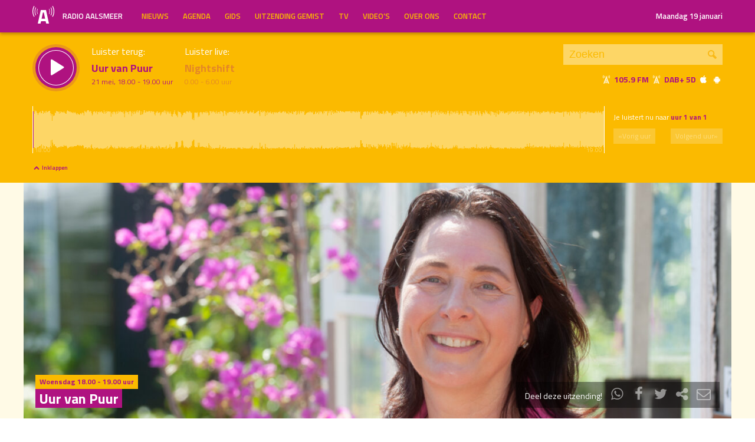

--- FILE ---
content_type: text/html; charset=UTF-8
request_url: https://radioaalsmeer.nl/programma/uur-van-puur/uitzending/2018-05-21/
body_size: 70208
content:

<!DOCTYPE html>
<html lang="en">
<head>
	<meta charset="UTF-8" />
	<meta http-equiv="X-UA-Compatible" content="IE=edge" />
	<meta name="viewport" content="width=device-width, initial-scale=1">

	<title>Uur van Puur (21 mei) | Radio Aalsmeer</title>

	<meta http-equiv="content-type" content="text/html; charset=UTF-8" />
	<meta name="HandheldFriendly" content="True" />

	<meta name="description" content="Echt puur en altijd interessant  Uitgezonden op 21 mei, 18.00 - 19.00 uur." />
	<meta name="author" content="Dancefoundation.com - We enhance broadcasts" />
	<meta name="keywords" content="Aalsmeer Kudelstaart lokale omroep radio nieuws" />
	<meta name="news_keywords" content="Aalsmeer Kudelstaart lokale omroep radio nieuws" />

	
	<meta name="twitter:card" content="summary_large_image"/>
	<meta name="twitter:title" content="Uur van Puur (21 mei) | Radio Aalsmeer"/>
	<meta name="twitter:site" content="@radioaalsmeer"/>
	<meta name="twitter:description" content="Echt puur en altijd interessant  Uitgezonden op 21 mei, 18.00 - 19.00 uur." />
	<meta name="twitter:creator" content="@dancefoundation"/>
	<meta name="twitter:image" content="https://radioaalsmeer.nl/wp-content/uploads/2023/07/Anna-Maria-Giannattasio-2023-1200x630.jpg" />

	<meta property="og:site_name" content="Radio Aalsmeer" />
	<meta property="fb:app_id" content="" />
	<meta property="og:type" content="website" />
	<meta property="og:title" content="Uur van Puur (21 mei)" />
	<meta property="og:description" content="Echt puur en altijd interessant  Uitgezonden op 21 mei, 18.00 - 19.00 uur." />
	<meta property="og:image" content="https://radioaalsmeer.nl/wp-content/uploads/2023/07/Anna-Maria-Giannattasio-2023-1200x630.jpg" />
	<meta property="og:image:width" content="1200" />
	<meta property="og:image:height" content="630" />
	<meta property="og:url" content="https://radioaalsmeer.nl/programma/uur-van-puur/uitzending/2018-05-21/" />
	<meta property="og:locale" content="nl_NL" />

	
			<meta property="article:published_time" content="2016-09-01T14:27:14+02:00">
		<meta property="article:modified_time" content="2026-01-15T08:50:26+01:00">
	
	
	<link rel="icon" type="image/x-icon" href="https://radioaalsmeer.nl/wp-content/themes/radioaalsmeer/img/favicon.png" />
	<link rel="stylesheet" type="text/css" href='https://fonts.googleapis.com/css?family=Titillium+Web:400,600,700' />
	<link rel="stylesheet" type="text/css" href="https://radioaalsmeer.nl/wp-content/themes/radioaalsmeer/css/normalize.css" media="screen" />
	<link rel="stylesheet" type="text/css" href="https://radioaalsmeer.nl/wp-content/themes/radioaalsmeer/css/radioaalsmeer-icons.min.css" media="screen" />
	<link rel="stylesheet" type="text/css" href="https://radioaalsmeer.nl/wp-content/themes/radioaalsmeer/css/grid.css" media="screen" />
	<link rel="stylesheet" type="text/css" href="https://radioaalsmeer.nl/wp-content/themes/radioaalsmeer/css/radioguys-video-js.min.css" media="screen" />
	<link rel="stylesheet" type="text/css" href="https://radioaalsmeer.nl/wp-content/themes/radioaalsmeer/css/style.css?ver=2024082401" media="screen" />

	<script type="text/javascript" src="https://radioaalsmeer.nl/wp-content/themes/radioaalsmeer/js/jquery-3.1.0.min.js"></script>
	<script type="text/javascript" src="https://radioaalsmeer.nl/wp-content/themes/radioaalsmeer/js/radioguys-libs.js"></script>
<style id='global-styles-inline-css' type='text/css'>
:root{--wp--preset--aspect-ratio--square: 1;--wp--preset--aspect-ratio--4-3: 4/3;--wp--preset--aspect-ratio--3-4: 3/4;--wp--preset--aspect-ratio--3-2: 3/2;--wp--preset--aspect-ratio--2-3: 2/3;--wp--preset--aspect-ratio--16-9: 16/9;--wp--preset--aspect-ratio--9-16: 9/16;--wp--preset--color--black: #000000;--wp--preset--color--cyan-bluish-gray: #abb8c3;--wp--preset--color--white: #ffffff;--wp--preset--color--pale-pink: #f78da7;--wp--preset--color--vivid-red: #cf2e2e;--wp--preset--color--luminous-vivid-orange: #ff6900;--wp--preset--color--luminous-vivid-amber: #fcb900;--wp--preset--color--light-green-cyan: #7bdcb5;--wp--preset--color--vivid-green-cyan: #00d084;--wp--preset--color--pale-cyan-blue: #8ed1fc;--wp--preset--color--vivid-cyan-blue: #0693e3;--wp--preset--color--vivid-purple: #9b51e0;--wp--preset--gradient--vivid-cyan-blue-to-vivid-purple: linear-gradient(135deg,rgb(6,147,227) 0%,rgb(155,81,224) 100%);--wp--preset--gradient--light-green-cyan-to-vivid-green-cyan: linear-gradient(135deg,rgb(122,220,180) 0%,rgb(0,208,130) 100%);--wp--preset--gradient--luminous-vivid-amber-to-luminous-vivid-orange: linear-gradient(135deg,rgb(252,185,0) 0%,rgb(255,105,0) 100%);--wp--preset--gradient--luminous-vivid-orange-to-vivid-red: linear-gradient(135deg,rgb(255,105,0) 0%,rgb(207,46,46) 100%);--wp--preset--gradient--very-light-gray-to-cyan-bluish-gray: linear-gradient(135deg,rgb(238,238,238) 0%,rgb(169,184,195) 100%);--wp--preset--gradient--cool-to-warm-spectrum: linear-gradient(135deg,rgb(74,234,220) 0%,rgb(151,120,209) 20%,rgb(207,42,186) 40%,rgb(238,44,130) 60%,rgb(251,105,98) 80%,rgb(254,248,76) 100%);--wp--preset--gradient--blush-light-purple: linear-gradient(135deg,rgb(255,206,236) 0%,rgb(152,150,240) 100%);--wp--preset--gradient--blush-bordeaux: linear-gradient(135deg,rgb(254,205,165) 0%,rgb(254,45,45) 50%,rgb(107,0,62) 100%);--wp--preset--gradient--luminous-dusk: linear-gradient(135deg,rgb(255,203,112) 0%,rgb(199,81,192) 50%,rgb(65,88,208) 100%);--wp--preset--gradient--pale-ocean: linear-gradient(135deg,rgb(255,245,203) 0%,rgb(182,227,212) 50%,rgb(51,167,181) 100%);--wp--preset--gradient--electric-grass: linear-gradient(135deg,rgb(202,248,128) 0%,rgb(113,206,126) 100%);--wp--preset--gradient--midnight: linear-gradient(135deg,rgb(2,3,129) 0%,rgb(40,116,252) 100%);--wp--preset--font-size--small: 13px;--wp--preset--font-size--medium: 20px;--wp--preset--font-size--large: 36px;--wp--preset--font-size--x-large: 42px;--wp--preset--spacing--20: 0,44rem;--wp--preset--spacing--30: 0,67rem;--wp--preset--spacing--40: 1rem;--wp--preset--spacing--50: 1,5rem;--wp--preset--spacing--60: 2,25rem;--wp--preset--spacing--70: 3,38rem;--wp--preset--spacing--80: 5,06rem;--wp--preset--shadow--natural: 6px 6px 9px rgba(0, 0, 0, 0.2);--wp--preset--shadow--deep: 12px 12px 50px rgba(0, 0, 0, 0.4);--wp--preset--shadow--sharp: 6px 6px 0px rgba(0, 0, 0, 0.2);--wp--preset--shadow--outlined: 6px 6px 0px -3px rgb(255, 255, 255), 6px 6px rgb(0, 0, 0);--wp--preset--shadow--crisp: 6px 6px 0px rgb(0, 0, 0);}:where(.is-layout-flex){gap: 0.5em;}:where(.is-layout-grid){gap: 0.5em;}body .is-layout-flex{display: flex;}.is-layout-flex{flex-wrap: wrap;align-items: center;}.is-layout-flex > :is(*, div){margin: 0;}body .is-layout-grid{display: grid;}.is-layout-grid > :is(*, div){margin: 0;}:where(.wp-block-columns.is-layout-flex){gap: 2em;}:where(.wp-block-columns.is-layout-grid){gap: 2em;}:where(.wp-block-post-template.is-layout-flex){gap: 1.25em;}:where(.wp-block-post-template.is-layout-grid){gap: 1.25em;}.has-black-color{color: var(--wp--preset--color--black) !important;}.has-cyan-bluish-gray-color{color: var(--wp--preset--color--cyan-bluish-gray) !important;}.has-white-color{color: var(--wp--preset--color--white) !important;}.has-pale-pink-color{color: var(--wp--preset--color--pale-pink) !important;}.has-vivid-red-color{color: var(--wp--preset--color--vivid-red) !important;}.has-luminous-vivid-orange-color{color: var(--wp--preset--color--luminous-vivid-orange) !important;}.has-luminous-vivid-amber-color{color: var(--wp--preset--color--luminous-vivid-amber) !important;}.has-light-green-cyan-color{color: var(--wp--preset--color--light-green-cyan) !important;}.has-vivid-green-cyan-color{color: var(--wp--preset--color--vivid-green-cyan) !important;}.has-pale-cyan-blue-color{color: var(--wp--preset--color--pale-cyan-blue) !important;}.has-vivid-cyan-blue-color{color: var(--wp--preset--color--vivid-cyan-blue) !important;}.has-vivid-purple-color{color: var(--wp--preset--color--vivid-purple) !important;}.has-black-background-color{background-color: var(--wp--preset--color--black) !important;}.has-cyan-bluish-gray-background-color{background-color: var(--wp--preset--color--cyan-bluish-gray) !important;}.has-white-background-color{background-color: var(--wp--preset--color--white) !important;}.has-pale-pink-background-color{background-color: var(--wp--preset--color--pale-pink) !important;}.has-vivid-red-background-color{background-color: var(--wp--preset--color--vivid-red) !important;}.has-luminous-vivid-orange-background-color{background-color: var(--wp--preset--color--luminous-vivid-orange) !important;}.has-luminous-vivid-amber-background-color{background-color: var(--wp--preset--color--luminous-vivid-amber) !important;}.has-light-green-cyan-background-color{background-color: var(--wp--preset--color--light-green-cyan) !important;}.has-vivid-green-cyan-background-color{background-color: var(--wp--preset--color--vivid-green-cyan) !important;}.has-pale-cyan-blue-background-color{background-color: var(--wp--preset--color--pale-cyan-blue) !important;}.has-vivid-cyan-blue-background-color{background-color: var(--wp--preset--color--vivid-cyan-blue) !important;}.has-vivid-purple-background-color{background-color: var(--wp--preset--color--vivid-purple) !important;}.has-black-border-color{border-color: var(--wp--preset--color--black) !important;}.has-cyan-bluish-gray-border-color{border-color: var(--wp--preset--color--cyan-bluish-gray) !important;}.has-white-border-color{border-color: var(--wp--preset--color--white) !important;}.has-pale-pink-border-color{border-color: var(--wp--preset--color--pale-pink) !important;}.has-vivid-red-border-color{border-color: var(--wp--preset--color--vivid-red) !important;}.has-luminous-vivid-orange-border-color{border-color: var(--wp--preset--color--luminous-vivid-orange) !important;}.has-luminous-vivid-amber-border-color{border-color: var(--wp--preset--color--luminous-vivid-amber) !important;}.has-light-green-cyan-border-color{border-color: var(--wp--preset--color--light-green-cyan) !important;}.has-vivid-green-cyan-border-color{border-color: var(--wp--preset--color--vivid-green-cyan) !important;}.has-pale-cyan-blue-border-color{border-color: var(--wp--preset--color--pale-cyan-blue) !important;}.has-vivid-cyan-blue-border-color{border-color: var(--wp--preset--color--vivid-cyan-blue) !important;}.has-vivid-purple-border-color{border-color: var(--wp--preset--color--vivid-purple) !important;}.has-vivid-cyan-blue-to-vivid-purple-gradient-background{background: var(--wp--preset--gradient--vivid-cyan-blue-to-vivid-purple) !important;}.has-light-green-cyan-to-vivid-green-cyan-gradient-background{background: var(--wp--preset--gradient--light-green-cyan-to-vivid-green-cyan) !important;}.has-luminous-vivid-amber-to-luminous-vivid-orange-gradient-background{background: var(--wp--preset--gradient--luminous-vivid-amber-to-luminous-vivid-orange) !important;}.has-luminous-vivid-orange-to-vivid-red-gradient-background{background: var(--wp--preset--gradient--luminous-vivid-orange-to-vivid-red) !important;}.has-very-light-gray-to-cyan-bluish-gray-gradient-background{background: var(--wp--preset--gradient--very-light-gray-to-cyan-bluish-gray) !important;}.has-cool-to-warm-spectrum-gradient-background{background: var(--wp--preset--gradient--cool-to-warm-spectrum) !important;}.has-blush-light-purple-gradient-background{background: var(--wp--preset--gradient--blush-light-purple) !important;}.has-blush-bordeaux-gradient-background{background: var(--wp--preset--gradient--blush-bordeaux) !important;}.has-luminous-dusk-gradient-background{background: var(--wp--preset--gradient--luminous-dusk) !important;}.has-pale-ocean-gradient-background{background: var(--wp--preset--gradient--pale-ocean) !important;}.has-electric-grass-gradient-background{background: var(--wp--preset--gradient--electric-grass) !important;}.has-midnight-gradient-background{background: var(--wp--preset--gradient--midnight) !important;}.has-small-font-size{font-size: var(--wp--preset--font-size--small) !important;}.has-medium-font-size{font-size: var(--wp--preset--font-size--medium) !important;}.has-large-font-size{font-size: var(--wp--preset--font-size--large) !important;}.has-x-large-font-size{font-size: var(--wp--preset--font-size--x-large) !important;}
/*# sourceURL=global-styles-inline-css */
</style>
<link rel='stylesheet' id='cf7ic_style-css' href='https://radioaalsmeer.nl/wp-content/plugins/contact-form-7-image-captcha/css/cf7ic-style.css?ver=3.3.7' type='text/css' media='all' />
<link rel='stylesheet' id='dashicons-css' href='https://radioaalsmeer.nl/wp-includes/css/dashicons.min.css?ver=6.9' type='text/css' media='all' />
<link rel='stylesheet' id='theme-my-login-css' href='https://radioaalsmeer.nl/wp-content/plugins/theme-my-login/theme-my-login.css?ver=6.4.11' type='text/css' media='all' />
</head>
<body class="wp-singular programma-template-default single single-programma postid-30733 wp-theme-radioaalsmeer">

<div class="header__pusher"></div>

<div class="stroke header background-purple text-yellow">
	<div class="container-fluid">
		<div class="row">
			<div class="header__col col-sm-12 col-xs-9">
				<div class="text-white header__logo">
					<a href="/" title="Home">
						<img src="https://radioaalsmeer.nl/wp-content/themes/radioaalsmeer/img/radio-aalsmeer-logo-white.svg" alt="Logo" />
						<div class="hidden-sm"> Radio Aalsmeer</div>
					</a>
				</div>

				<div class="menu-hoofdmenu-container"><ul id="menu-hoofdmenu" class="header__menu hidden-xs"><li id="menu-item-48994" class="menu-item menu-item-type-post_type menu-item-object-page current_page_parent menu-item-48994"><a href="https://radioaalsmeer.nl/nieuws/">Nieuws</a></li>
<li id="menu-item-77316" class="menu-item menu-item-type-post_type menu-item-object-page menu-item-77316"><a href="https://radioaalsmeer.nl/agenda/">Agenda</a></li>
<li id="menu-item-48352" class="menu-item menu-item-type-post_type menu-item-object-page menu-item-has-children menu-item-48352"><a href="https://radioaalsmeer.nl/gids/">Gids</a>
<ul class="sub-menu">
	<li id="menu-item-48343" class="menu-item menu-item-type-post_type menu-item-object-page menu-item-48343"><a href="https://radioaalsmeer.nl/programmas/">Programma’s</a></li>
</ul>
</li>
<li id="menu-item-48340" class="menu-item menu-item-type-post_type menu-item-object-page menu-item-48340"><a href="https://radioaalsmeer.nl/uitzending-gemist/">Uitzending Gemist</a></li>
<li id="menu-item-63065" class="menu-item menu-item-type-post_type menu-item-object-page menu-item-63065"><a href="https://radioaalsmeer.nl/tv/">TV</a></li>
<li id="menu-item-71838" class="menu-item menu-item-type-post_type_archive menu-item-object-video menu-item-71838"><a href="https://radioaalsmeer.nl/video/">Video&#8217;s</a></li>
<li id="menu-item-49723" class="menu-item menu-item-type-post_type menu-item-object-page menu-item-has-children menu-item-49723"><a href="https://radioaalsmeer.nl/over-ons/">Over ons</a>
<ul class="sub-menu">
	<li id="menu-item-99755" class="menu-item menu-item-type-post_type menu-item-object-page menu-item-99755"><a href="https://radioaalsmeer.nl/vacatures/">Vacatures</a></li>
	<li id="menu-item-99757" class="menu-item menu-item-type-post_type menu-item-object-page menu-item-99757"><a href="https://radioaalsmeer.nl/over-ons/geschiedenis/">Geschiedenis</a></li>
	<li id="menu-item-99758" class="menu-item menu-item-type-post_type menu-item-object-page menu-item-99758"><a href="https://radioaalsmeer.nl/over-ons/donateurs/">Donateurs</a></li>
</ul>
</li>
<li id="menu-item-48355" class="menu-item menu-item-type-post_type menu-item-object-page menu-item-48355"><a href="https://radioaalsmeer.nl/contact/">Contact</a></li>
</ul></div>				<div class="float-right hidden-xs text-right">
					<a class='text-white hidden-sm' href="/login" class="text-white">Maandag 19 januari</a><a class='text-white visible-sm' href="/login" class="text-white">Maandag 19 januari</a>
				</div>
			</div>

			<div class="hidden-lg hidden-md hidden-sm col-xs-3 text-right">
				<span class="ml-icon-menu text-white mobile-menu-icon js-mobile-menu-toggle"></span>
			</div>
			<div class="hidden-lg hidden-md hidden-sm menu__mobile">
				<div class="menu-hoofdmenu-container"><ul><li><a href="/" class="no-ajax">Luister live</a></li><li class="menu-item menu-item-type-post_type menu-item-object-page current_page_parent menu-item-48994"><a href="https://radioaalsmeer.nl/nieuws/">Nieuws</a></li>
<li class="menu-item menu-item-type-post_type menu-item-object-page menu-item-77316"><a href="https://radioaalsmeer.nl/agenda/">Agenda</a></li>
<li class="menu-item menu-item-type-post_type menu-item-object-page menu-item-has-children menu-item-48352"><a href="https://radioaalsmeer.nl/gids/">Gids</a>
<ul class="sub-menu">
	<li class="menu-item menu-item-type-post_type menu-item-object-page menu-item-48343"><a href="https://radioaalsmeer.nl/programmas/">Programma’s</a></li>
</ul>
</li>
<li class="menu-item menu-item-type-post_type menu-item-object-page menu-item-48340"><a href="https://radioaalsmeer.nl/uitzending-gemist/">Uitzending Gemist</a></li>
<li class="menu-item menu-item-type-post_type menu-item-object-page menu-item-63065"><a href="https://radioaalsmeer.nl/tv/">TV</a></li>
<li class="menu-item menu-item-type-post_type_archive menu-item-object-video menu-item-71838"><a href="https://radioaalsmeer.nl/video/">Video&#8217;s</a></li>
<li class="menu-item menu-item-type-post_type menu-item-object-page menu-item-has-children menu-item-49723"><a href="https://radioaalsmeer.nl/over-ons/">Over ons</a>
<ul class="sub-menu">
	<li class="menu-item menu-item-type-post_type menu-item-object-page menu-item-99755"><a href="https://radioaalsmeer.nl/vacatures/">Vacatures</a></li>
	<li class="menu-item menu-item-type-post_type menu-item-object-page menu-item-99757"><a href="https://radioaalsmeer.nl/over-ons/geschiedenis/">Geschiedenis</a></li>
	<li class="menu-item menu-item-type-post_type menu-item-object-page menu-item-99758"><a href="https://radioaalsmeer.nl/over-ons/donateurs/">Donateurs</a></li>
</ul>
</li>
<li class="menu-item menu-item-type-post_type menu-item-object-page menu-item-48355"><a href="https://radioaalsmeer.nl/contact/">Contact</a></li>
<li><a href="/?s=">Zoeken</a></li><li><a href="/login">Inloggen</a></li></ul></div>			</div>

		</div>
	</div>
</div>


<div class="stroke player collapsed background-yellow text-purple">

	<script id="player_data" type="application/json">
		{"title":"Uur van Puur","episode_id":"11708","start":"1526918400","episode_info":"","shownotes":null,"podcast_title":null,"podcast_audio":null,"podcast_active":null,"hours":[{"audio":"2018\/05\/2018-05-21_18-02-28_Audio.mp3","waveform":"2018\/05\/2018-05-21_18-02-28_Audio.png","items":null,"start_time":"18.00","end_time":"19.00"}],"time":"21 mei, 18.00 - 19.00 uur","editable":false,"slug":"\/programma\/uur-van-puur","init_hour":0,"init_start":0}
	</script>

	<div class="container-fluid">
		<div class="row">
		<!--
		<div class="col-lg-1 col-md-1 col-sm-2 col-sm-push-0 col-xs-2 col-xs-push-10"></div>
		 -->
 			<div class="col-lg-9 col-md-9 col-sm-9 col-xs-12 player__items">

				<div class="player__circle__container player__circle--paused">
					<div class="player__circle__background"></div>
					<div class="player__circle__purple-spinner"></div>
					<div class="player__circle__purple-outer-ring"></div>
					<div class="player__circle__white-spinner"></div>
					<div class="player__circle__white-ring"></div>
					<div class="player__circle__purple-inner-ring"></div>
					<div class="player__circle__icon__container">
						<div class="player__circle__icon player__circle__icon--play">
							<i class="ml-icon-play"></i>
						</div>
						<div class="player__circle__icon player__circle__icon--pause">
							<i class="ml-icon-pause"></i>
						</div>
						<div class="player__circle__icon player__circle__icon--loading">
							<div class="spinner">
								<div class="bounce1"></div>
								<div class="bounce2"></div>
								<div class="bounce3"></div>
							</div>
						</div>
					</div>
					<div class="player__circle__white-overlay"></div>
				</div>

				<div class="player__select__recording">
					<h3 class="no-margin text-white">Luister terug:</h3>
					<h4 class="bold" id="recording__title">Uur van Puur</h4>
					<div class="player__time" id="recording__time">21 mei, 18.00 - 19.00 uur</div>
				</div>
				<div class="player__select__stream">
					<h3 class="no-margin text-white">Luister live:</h3>
					<h4 class="bold">Nightshift</h4>
					<div class="player__time"> 0.00 -  6.00 uur</div>
				</div>

				<div class="player__up__next inactive">
					<a href="/programma/dagprogrammering">
						<h3 class="no-margin text-white">Straks:</h3>
						<h4 class="bold">Dagprogrammering</h4>
						<div class="player__time"> 6.00 - 18.00 uur</div>
					</a>
				</div>
			</div>

			<div class="col-lg-3 col-md-3 col-sm-3 hidden-xs float-right text-right">
				<div class="search background-white-transparent">
					<form action="/" id="search__header">
						<input type="text" name="s" class="search__input" value="" placeholder="Zoeken">
						<button type="submit" class="search__button">Zoek</button>
					</form>
				</div>

				<div class="text-white hidden-sm hidden-md"><i class="ml-icon-signal" title="105.9 FM in de ether"></i>&nbsp;<strong class="text-purple">105.9 FM&nbsp;<i class="ml-icon-signal text-white" title="DAB+ 5D"></i>&nbsp;DAB+ 5D</strong>&nbsp;<a href="http://radioaalsmeer.nl:8000/live.m3u" class="no-ajax" target="_blank" title="Luister via iTunes"><i class="ml-icon-apple text-white"></i></a> <a href="http://radioaalsmeer.nl/radioaalsmeer.pls" class="no-ajax" target="_blank" title="Luister via Android"><i class="ml-icon-android text-white"></i></a></div>

				<small class="text-white visible-sm visible-md"><i class="ml-icon-signal text-white"></i>&nbsp;<strong class="text-purple">105.9 FM&nbsp;<i class="ml-icon-signal text-white" title="DAB+ 5D"></i>&nbsp;DAB+ 5D</strong>&nbsp; <a href="http://radioaalsmeer.nl:8000/live.m3u" class="no-ajax" target="_blank"><i class="ml-icon-apple text-white hidden-sm"></i></a> <a href="http://radioaalsmeer.nl/radioaalsmeer.pls" class="no-ajax" target="_blank"><i class="ml-icon-android text-white hidden-sm"></i></a></small>
			</div>
		</div>
		<div class="row row--player">
			<div class="col-lg-10 col-md-9 col-sm-9 col-xs-12">
				<div class="player__waveform">
					<div class="player__waveform__background background-white-transparent"></div>
					<div class="player__waveform__progress background-offwhite"></div>
					<img class="player__waveform__image" src="https://archive.radioaalsmeer.nl/2018/05/2018-05-21_18-02-28_Audio.png" alt="Uitzending">
					<div class="player__waveform__time player__waveform__time--start text-white">18.00</div>
					<div class="player__waveform__time player__waveform__time--end text-white">19.00</div>
				</div>
			</div>
			<div class="col-lg-2 col-md-3 col-sm-3 col-xs-12">
				<div class="row player__nav text-white">
					<div class="col-sm-12 hidden-xs">
						<div class="player__nav__description"><span class="hidden-xs">Je luistert nu naar</span> <strong class="text-purple">uur 1 van 1</strong></div>
					</div>
					<div class="col-sm-6 col-xs-4">
						<div class="player__nav__prev background-white-transparent"><span class="hidden-xs">&laquo; </span>Vorig uur</div>
					</div>
					<div class="visible-xs col-xs-4 center">
						<div class="player__nav__description"><span class="hidden-xs">Je luistert nu naar</span> <strong class="text-purple">uur 1 van 1</strong></div>
					</div>
					<div class="col-sm-6 col-xs-4">
						<div class="player__nav__next background-white-transparent">Volgend uur<span class="hidden-xs"> &raquo;</span></div>
					</div>

				</div>
			</div>

			<div class="col-lg-10 col-md-9 col-sm-9 col-xs-12">
				<div class="player__markers text-dark">
				</div>
			</div>
			<div class="col-md-2 col-sm-3">
			</div>
		</div>

		<div class="row player__footer">
			<div class="col-sm-6 col-xs-12">
				<div class="player__collapse"><i class="ml-icon-up-open-1"></i> Inklappen</div>
			</div>
			<div class="col-sm-6 hidden-xs right edit-markers">

				<span class="edit-markers__start-edit"><i class="ml-icon-sliders"></i> Bewerk items</span>
				<span class="edit-markers__start-add"><i class="ml-icon-pin"></i> Voeg item toe op huidige positie</span>
				<span class="edit-markers__start-save"><i class="ml-icon-lock"></i> Bewaar items</span>

			</div>
		</div>

	</div>
</div>

<div id="wrapper">

	<div id="page_content" class="background-white">

		<div class="stroke background-offwhite">
			<div class="container-fluid">
				<div class="row">
					<div class="item__media full-width">
						<div class="item__media__image">
							<img width="1230" height="410" src="https://radioaalsmeer.nl/wp-content/uploads/2023/07/Anna-Maria-Giannattasio-2023-1230x410.jpg" class="attachment-detail_pagina size-detail_pagina wp-post-image" alt="" decoding="async" loading="lazy" srcset="https://radioaalsmeer.nl/wp-content/uploads/2023/07/Anna-Maria-Giannattasio-2023-1230x410.jpg 1230w, https://radioaalsmeer.nl/wp-content/uploads/2023/07/Anna-Maria-Giannattasio-2023-330x110.jpg 330w, https://radioaalsmeer.nl/wp-content/uploads/2023/07/Anna-Maria-Giannattasio-2023-660x220.jpg 660w, https://radioaalsmeer.nl/wp-content/uploads/2023/07/Anna-Maria-Giannattasio-2023-2100x700.jpg 2100w" sizes="auto, (max-width: 1230px) 100vw, 1230px" />						</div>
						<div class="item__media__overlay">
							<div class="label background-yellow text-purple hidden-xs">Woensdag 18.00 - 19.00 uur</div>							<h2 class="background-purple text-white hidden-xs">Uur van Puur</h2>
							<div class="share__links text-white">
								Deel deze uitzending! &nbsp;
								<a href="https://wa.me/?text=https%3A%2F%2Fradioaalsmeer.nl%2Fprogramma%2Fuur-van-puur%2F" title="Deel via Whatsapp"><i class="ml-icon-whatsapp"></i></a>
								<span onclick="facebookShare(encodeURIComponent(location.origin + location.pathname))" title="Deel via Facebook"><i class="ml-icon-facebook"></i></span>
								<span onclick="twitterShare(encodeURIComponent(location.origin + location.pathname), 'Uur%20van%20Puur')" title="Deel via Twitter"><i class="ml-icon-twitter"></i></span>
								<span class="js-clipboard-dynamic" title="Kopieer link naar je clipboard"><i class="ml-icon-share"></i></span>
								<span onclick="mailShare('Uur%20van%20Puur')" title="Deel via e-mail"><i class="ml-icon-mail"></i></span>

																<div class="share__links__hover">
									<label><input type="checkbox" class="js-share-with-position" /> Deel vanaf huidige player positie</label>
								</div>
															</div>
						</div>
					</div>
				</div>
			</div>
		</div>

		<div id="testdata" class="stroke padding background-white">
			<div class="container-fluid">
				<div class="row">
					<div class="col-lg-9 col-md-8 col-sm-8 content-text">

						<h1 class="text-purple visible-xs">Uur van Puur</h1>

						<div>&#8220;Uur van Puur&#8221; is elke woensdag van zes tot zeven op Radio Aalsmeer. Persoonlijke gesprekken met prominenten uit de kunst, cultuur, politiek, media en corporate wereld. Echt, puur en altijd interessant.</div>
<div>Verdiepende interviews, goede muziek, fascinerende reportages en columnisten die je zeker niet wilt missen. Een programma om van te genieten én je over te verwonderen.</div>
<p><strong>Programmamakers:</strong><br/> Anna-Maria Giannattasio & Dante Heideman</p>
<a href="/video/?show=uur-van-puur" class="btn btn--lg background-purple text-white">Bekijk de video's van Uur van Puur</a>
					</div>

					<div class="col-lg-3 col-md-4 col-sm-4">

						
						<div class="box background-yellow text-purple next__broadcast">
							<span class="sub-header">Volgende uitzending:</span>
							<h2 class="hidden-sm">Woensdag 21 januari, 18.00 uur</h2>
							<h2 class="visible-sm">Woensdag 21 jan, 18.00 uur</h2>
						</div>

						
						<div class="box background-purple text-white previous__broadcasts">
							<span class="text-yellow sub-header">Uitzending gemist?</span>
							<h2>Luister terug</h2>

							<ul><li class="hidden-sm"><a href="/programma/uur-van-puur/uitzending/2026-01-14/" class="ajax autoplay" title="Uur van Puur"><i class="ml-icon-play"></i> Woensdag 14 januari, 18.00 uur</a><br/><em></em></li><li class="visible-sm"><a href="/programma/uur-van-puur/uitzending/2026-01-14/" class="ajax autoplay" title="Uur van Puur"><i class="ml-icon-play"></i> Woensdag 14 jan, 18.00 uur</a></li><li class="hidden-sm"><a href="/programma/uur-van-puur/uitzending/2026-01-07/" class="ajax autoplay" title="Uur van Puur"><i class="ml-icon-play"></i> Woensdag  7 januari, 18.00 uur</a><br/><em></em></li><li class="visible-sm"><a href="/programma/uur-van-puur/uitzending/2026-01-07/" class="ajax autoplay" title="Uur van Puur"><i class="ml-icon-play"></i> Woensdag  7 jan, 18.00 uur</a></li><li class="hidden-sm"><a href="/programma/uur-van-puur/uitzending/2025-11-26/" class="ajax autoplay" title="Uur van Puur"><i class="ml-icon-play"></i> Woensdag 26 november, 18.00 uur</a><br/><em></em></li><li class="visible-sm"><a href="/programma/uur-van-puur/uitzending/2025-11-26/" class="ajax autoplay" title="Uur van Puur"><i class="ml-icon-play"></i> Woensdag 26 nov, 18.00 uur</a></li><li class="hidden-sm"><a href="/programma/uur-van-puur/uitzending/2025-11-12/" class="ajax autoplay" title="Uur van Puur"><i class="ml-icon-play"></i> Woensdag 12 november, 18.00 uur</a><br/><em></em></li><li class="visible-sm"><a href="/programma/uur-van-puur/uitzending/2025-11-12/" class="ajax autoplay" title="Uur van Puur"><i class="ml-icon-play"></i> Woensdag 12 nov, 18.00 uur</a></li><li class="hidden-sm"><a href="/programma/uur-van-puur/uitzending/2025-11-05/" class="ajax autoplay" title="Uur van Puur"><i class="ml-icon-play"></i> Woensdag  5 november, 18.00 uur</a><br/><em></em></li><li class="visible-sm"><a href="/programma/uur-van-puur/uitzending/2025-11-05/" class="ajax autoplay" title="Uur van Puur"><i class="ml-icon-play"></i> Woensdag  5 nov, 18.00 uur</a></li><li class="hidden-sm"><a href="/programma/uur-van-puur/uitzending/2025-10-29/" class="ajax autoplay" title="Uur van Puur"><i class="ml-icon-play"></i> Woensdag 29 oktober, 18.00 uur</a><br/><em></em></li><li class="visible-sm"><a href="/programma/uur-van-puur/uitzending/2025-10-29/" class="ajax autoplay" title="Uur van Puur"><i class="ml-icon-play"></i> Woensdag 29 okt, 18.00 uur</a></li><li class="hidden-sm"><a href="/programma/uur-van-puur/uitzending/2025-10-22/" class="ajax autoplay" title="Uur van Puur"><i class="ml-icon-play"></i> Woensdag 22 oktober, 18.00 uur</a><br/><em></em></li><li class="visible-sm"><a href="/programma/uur-van-puur/uitzending/2025-10-22/" class="ajax autoplay" title="Uur van Puur"><i class="ml-icon-play"></i> Woensdag 22 okt, 18.00 uur</a></li><li class="hidden-sm"><a href="/programma/uur-van-puur/uitzending/2025-10-15/" class="ajax autoplay" title="Uur van Puur"><i class="ml-icon-play"></i> Woensdag 15 oktober, 18.00 uur</a><br/><em></em></li><li class="visible-sm"><a href="/programma/uur-van-puur/uitzending/2025-10-15/" class="ajax autoplay" title="Uur van Puur"><i class="ml-icon-play"></i> Woensdag 15 okt, 18.00 uur</a></li><li class="hidden-sm"><a href="/programma/uur-van-puur/uitzending/2025-10-08/" class="ajax autoplay" title="Uur van Puur"><i class="ml-icon-play"></i> Woensdag  8 oktober, 18.00 uur</a><br/><em></em></li><li class="visible-sm"><a href="/programma/uur-van-puur/uitzending/2025-10-08/" class="ajax autoplay" title="Uur van Puur"><i class="ml-icon-play"></i> Woensdag  8 okt, 18.00 uur</a></li><li class="hidden-sm"><a href="/programma/uur-van-puur/uitzending/2025-09-24/" class="ajax autoplay" title="Uur van Puur"><i class="ml-icon-play"></i> Woensdag 24 september, 18.00 uur</a><br/><em></em></li><li class="visible-sm"><a href="/programma/uur-van-puur/uitzending/2025-09-24/" class="ajax autoplay" title="Uur van Puur"><i class="ml-icon-play"></i> Woensdag 24 sep, 18.00 uur</a></li><li class="hidden-sm"><a href="/programma/uur-van-puur/uitzending/2025-01-22/" class="ajax autoplay" title="Uur van Puur"><i class="ml-icon-play"></i> Woensdag 22 januari, 18.00 uur</a><br/><em></em></li><li class="visible-sm"><a href="/programma/uur-van-puur/uitzending/2025-01-22/" class="ajax autoplay" title="Uur van Puur"><i class="ml-icon-play"></i> Woensdag 22 jan, 18.00 uur</a></li><li class="hidden-sm"><a href="/programma/uur-van-puur/uitzending/2025-01-15/" class="ajax autoplay" title="Uur van Puur"><i class="ml-icon-play"></i> Woensdag 15 januari, 18.00 uur</a><br/><em></em></li><li class="visible-sm"><a href="/programma/uur-van-puur/uitzending/2025-01-15/" class="ajax autoplay" title="Uur van Puur"><i class="ml-icon-play"></i> Woensdag 15 jan, 18.00 uur</a></li><li class="hidden-sm"><a href="/programma/uur-van-puur/uitzending/2024-12-11/" class="ajax autoplay" title="Uur van Puur"><i class="ml-icon-play"></i> Woensdag 11 december, 18.00 uur</a><br/><em></em></li><li class="visible-sm"><a href="/programma/uur-van-puur/uitzending/2024-12-11/" class="ajax autoplay" title="Uur van Puur"><i class="ml-icon-play"></i> Woensdag 11 dec, 18.00 uur</a></li><li class="hidden-sm"><a href="/programma/uur-van-puur/uitzending/2024-11-27/" class="ajax autoplay" title="Uur van Puur"><i class="ml-icon-play"></i> Woensdag 27 november, 18.00 uur</a><br/><em></em></li><li class="visible-sm"><a href="/programma/uur-van-puur/uitzending/2024-11-27/" class="ajax autoplay" title="Uur van Puur"><i class="ml-icon-play"></i> Woensdag 27 nov, 18.00 uur</a></li><li class="hidden-sm"><a href="/programma/uur-van-puur/uitzending/2024-11-20/" class="ajax autoplay" title="Uur van Puur"><i class="ml-icon-play"></i> Woensdag 20 november, 18.00 uur</a><br/><em></em></li><li class="visible-sm"><a href="/programma/uur-van-puur/uitzending/2024-11-20/" class="ajax autoplay" title="Uur van Puur"><i class="ml-icon-play"></i> Woensdag 20 nov, 18.00 uur</a></li><li class="hidden-sm"><a href="/programma/uur-van-puur/uitzending/2024-05-04/" class="ajax autoplay" title="Uur van Puur"><i class="ml-icon-play"></i> Zaterdag  4 mei, 15.00 uur</a><br/><em></em></li><li class="visible-sm"><a href="/programma/uur-van-puur/uitzending/2024-05-04/" class="ajax autoplay" title="Uur van Puur"><i class="ml-icon-play"></i> Zaterdag  4 mei, 15.00 uur</a></li><li class="hidden-sm"><a href="/programma/uur-van-puur/uitzending/2024-03-30/" class="ajax autoplay" title="Uur van Puur"><i class="ml-icon-play"></i> Zaterdag 30 maart, 15.00 uur</a><br/><em></em></li><li class="visible-sm"><a href="/programma/uur-van-puur/uitzending/2024-03-30/" class="ajax autoplay" title="Uur van Puur"><i class="ml-icon-play"></i> Zaterdag 30 mrt, 15.00 uur</a></li><li class="hidden-sm"><a href="/programma/uur-van-puur/uitzending/2024-03-23/" class="ajax autoplay" title="Uur van Puur"><i class="ml-icon-play"></i> Zaterdag 23 maart, 15.00 uur</a><br/><em></em></li><li class="visible-sm"><a href="/programma/uur-van-puur/uitzending/2024-03-23/" class="ajax autoplay" title="Uur van Puur"><i class="ml-icon-play"></i> Zaterdag 23 mrt, 15.00 uur</a></li><li class="hidden-sm"><a href="/programma/uur-van-puur/uitzending/2024-03-09/" class="ajax autoplay" title="Uur van Puur"><i class="ml-icon-play"></i> Zaterdag  9 maart, 15.00 uur</a><br/><em></em></li><li class="visible-sm"><a href="/programma/uur-van-puur/uitzending/2024-03-09/" class="ajax autoplay" title="Uur van Puur"><i class="ml-icon-play"></i> Zaterdag  9 mrt, 15.00 uur</a></li><li class="hidden-sm"><a href="/programma/uur-van-puur/uitzending/2024-03-02/" class="ajax autoplay" title="Uur van Puur"><i class="ml-icon-play"></i> Zaterdag  2 maart, 15.00 uur</a><br/><em></em></li><li class="visible-sm"><a href="/programma/uur-van-puur/uitzending/2024-03-02/" class="ajax autoplay" title="Uur van Puur"><i class="ml-icon-play"></i> Zaterdag  2 mrt, 15.00 uur</a></li><li class="hidden-sm"><a href="/programma/uur-van-puur/uitzending/2024-02-24/" class="ajax autoplay" title="Uur van Puur"><i class="ml-icon-play"></i> Zaterdag 24 februari, 15.00 uur</a><br/><em></em></li><li class="visible-sm"><a href="/programma/uur-van-puur/uitzending/2024-02-24/" class="ajax autoplay" title="Uur van Puur"><i class="ml-icon-play"></i> Zaterdag 24 feb, 15.00 uur</a></li><li class="hidden-sm"><a href="/programma/uur-van-puur/uitzending/2024-02-10/" class="ajax autoplay" title="Uur van Puur"><i class="ml-icon-play"></i> Zaterdag 10 februari, 15.00 uur</a><br/><em></em></li><li class="visible-sm"><a href="/programma/uur-van-puur/uitzending/2024-02-10/" class="ajax autoplay" title="Uur van Puur"><i class="ml-icon-play"></i> Zaterdag 10 feb, 15.00 uur</a></li><li class="hidden-sm"><a href="/programma/uur-van-puur/uitzending/2024-02-03/" class="ajax autoplay" title="Uur van Puur"><i class="ml-icon-play"></i> Zaterdag  3 februari, 15.00 uur</a><br/><em></em></li><li class="visible-sm"><a href="/programma/uur-van-puur/uitzending/2024-02-03/" class="ajax autoplay" title="Uur van Puur"><i class="ml-icon-play"></i> Zaterdag  3 feb, 15.00 uur</a></li><li class="hidden-sm"><a href="/programma/uur-van-puur/uitzending/2024-01-27/" class="ajax autoplay" title="Uur van Puur"><i class="ml-icon-play"></i> Zaterdag 27 januari, 15.00 uur</a><br/><em></em></li><li class="visible-sm"><a href="/programma/uur-van-puur/uitzending/2024-01-27/" class="ajax autoplay" title="Uur van Puur"><i class="ml-icon-play"></i> Zaterdag 27 jan, 15.00 uur</a></li><li class="hidden-sm"><a href="/programma/uur-van-puur/uitzending/2024-01-20/" class="ajax autoplay" title="Uur van Puur"><i class="ml-icon-play"></i> Zaterdag 20 januari, 15.00 uur</a><br/><em></em></li><li class="visible-sm"><a href="/programma/uur-van-puur/uitzending/2024-01-20/" class="ajax autoplay" title="Uur van Puur"><i class="ml-icon-play"></i> Zaterdag 20 jan, 15.00 uur</a></li><li class="hidden-sm"><a href="/programma/uur-van-puur/uitzending/2024-01-06/" class="ajax autoplay" title="Uur van Puur"><i class="ml-icon-play"></i> Zaterdag  6 januari, 15.00 uur</a><br/><em></em></li><li class="visible-sm"><a href="/programma/uur-van-puur/uitzending/2024-01-06/" class="ajax autoplay" title="Uur van Puur"><i class="ml-icon-play"></i> Zaterdag  6 jan, 15.00 uur</a></li><li class="hidden-sm"><a href="/programma/uur-van-puur/uitzending/2023-12-30/" class="ajax autoplay" title="Uur van Puur"><i class="ml-icon-play"></i> Zaterdag 30 december, 15.00 uur</a><br/><em></em></li><li class="visible-sm"><a href="/programma/uur-van-puur/uitzending/2023-12-30/" class="ajax autoplay" title="Uur van Puur"><i class="ml-icon-play"></i> Zaterdag 30 dec, 15.00 uur</a></li><li class="hidden-sm"><a href="/programma/uur-van-puur/uitzending/2023-12-23/" class="ajax autoplay" title="Uur van Puur"><i class="ml-icon-play"></i> Zaterdag 23 december, 15.00 uur</a><br/><em></em></li><li class="visible-sm"><a href="/programma/uur-van-puur/uitzending/2023-12-23/" class="ajax autoplay" title="Uur van Puur"><i class="ml-icon-play"></i> Zaterdag 23 dec, 15.00 uur</a></li><li class="hidden-sm"><a href="/programma/uur-van-puur/uitzending/2023-12-16/" class="ajax autoplay" title="Uur van Puur"><i class="ml-icon-play"></i> Zaterdag 16 december, 15.00 uur</a><br/><em></em></li><li class="visible-sm"><a href="/programma/uur-van-puur/uitzending/2023-12-16/" class="ajax autoplay" title="Uur van Puur"><i class="ml-icon-play"></i> Zaterdag 16 dec, 15.00 uur</a></li><li class="hidden-sm"><a href="/programma/uur-van-puur/uitzending/2023-12-09/" class="ajax autoplay" title="Uur van Puur"><i class="ml-icon-play"></i> Zaterdag  9 december, 15.00 uur</a><br/><em></em></li><li class="visible-sm"><a href="/programma/uur-van-puur/uitzending/2023-12-09/" class="ajax autoplay" title="Uur van Puur"><i class="ml-icon-play"></i> Zaterdag  9 dec, 15.00 uur</a></li><li class="hidden-sm"><a href="/programma/uur-van-puur/uitzending/2023-12-02/" class="ajax autoplay" title="Uur van Puur"><i class="ml-icon-play"></i> Zaterdag  2 december, 15.00 uur</a><br/><em></em></li><li class="visible-sm"><a href="/programma/uur-van-puur/uitzending/2023-12-02/" class="ajax autoplay" title="Uur van Puur"><i class="ml-icon-play"></i> Zaterdag  2 dec, 15.00 uur</a></li><li class="hidden-sm"><a href="/programma/uur-van-puur/uitzending/2023-10-30/" class="ajax autoplay" title="Uur van Puur"><i class="ml-icon-play"></i> Maandag 30 oktober, 18.00 uur</a><br/><em></em></li><li class="visible-sm"><a href="/programma/uur-van-puur/uitzending/2023-10-30/" class="ajax autoplay" title="Uur van Puur"><i class="ml-icon-play"></i> Maandag 30 okt, 18.00 uur</a></li><li class="hidden-sm"><a href="/programma/uur-van-puur/uitzending/2023-10-16/" class="ajax autoplay" title="Uur van Puur"><i class="ml-icon-play"></i> Maandag 16 oktober, 18.00 uur</a><br/><em></em></li><li class="visible-sm"><a href="/programma/uur-van-puur/uitzending/2023-10-16/" class="ajax autoplay" title="Uur van Puur"><i class="ml-icon-play"></i> Maandag 16 okt, 18.00 uur</a></li><li class="hidden-sm"><a href="/programma/uur-van-puur/uitzending/2023-10-09/" class="ajax autoplay" title="Uur van Puur"><i class="ml-icon-play"></i> Maandag  9 oktober, 18.00 uur</a><br/><em></em></li><li class="visible-sm"><a href="/programma/uur-van-puur/uitzending/2023-10-09/" class="ajax autoplay" title="Uur van Puur"><i class="ml-icon-play"></i> Maandag  9 okt, 18.00 uur</a></li><li class="hidden-sm"><a href="/programma/uur-van-puur/uitzending/2023-10-02/" class="ajax autoplay" title="Uur van Puur"><i class="ml-icon-play"></i> Maandag  2 oktober, 18.00 uur</a><br/><em></em></li><li class="visible-sm"><a href="/programma/uur-van-puur/uitzending/2023-10-02/" class="ajax autoplay" title="Uur van Puur"><i class="ml-icon-play"></i> Maandag  2 okt, 18.00 uur</a></li><li class="hidden-sm"><a href="/programma/uur-van-puur/uitzending/2023-09-25/" class="ajax autoplay" title="Uur van Puur"><i class="ml-icon-play"></i> Maandag 25 september, 18.00 uur</a><br/><em></em></li><li class="visible-sm"><a href="/programma/uur-van-puur/uitzending/2023-09-25/" class="ajax autoplay" title="Uur van Puur"><i class="ml-icon-play"></i> Maandag 25 sep, 18.00 uur</a></li><li class="hidden-sm"><a href="/programma/uur-van-puur/uitzending/2023-09-18/" class="ajax autoplay" title="Uur van Puur"><i class="ml-icon-play"></i> Maandag 18 september, 18.00 uur</a><br/><em></em></li><li class="visible-sm"><a href="/programma/uur-van-puur/uitzending/2023-09-18/" class="ajax autoplay" title="Uur van Puur"><i class="ml-icon-play"></i> Maandag 18 sep, 18.00 uur</a></li><li class="hidden-sm"><a href="/programma/uur-van-puur/uitzending/2023-09-11/" class="ajax autoplay" title="Uur van Puur"><i class="ml-icon-play"></i> Maandag 11 september, 18.00 uur</a><br/><em></em></li><li class="visible-sm"><a href="/programma/uur-van-puur/uitzending/2023-09-11/" class="ajax autoplay" title="Uur van Puur"><i class="ml-icon-play"></i> Maandag 11 sep, 18.00 uur</a></li><li class="hidden-sm"><a href="/programma/uur-van-puur/uitzending/2023-08-28/" class="ajax autoplay" title="Uur van Puur"><i class="ml-icon-play"></i> Maandag 28 augustus, 18.00 uur</a><br/><em></em></li><li class="visible-sm"><a href="/programma/uur-van-puur/uitzending/2023-08-28/" class="ajax autoplay" title="Uur van Puur"><i class="ml-icon-play"></i> Maandag 28 aug, 18.00 uur</a></li><li class="hidden-sm"><a href="/programma/uur-van-puur/uitzending/2023-08-07/" class="ajax autoplay" title="Uur van Puur"><i class="ml-icon-play"></i> Maandag  7 augustus, 18.00 uur</a><br/><em></em></li><li class="visible-sm"><a href="/programma/uur-van-puur/uitzending/2023-08-07/" class="ajax autoplay" title="Uur van Puur"><i class="ml-icon-play"></i> Maandag  7 aug, 18.00 uur</a></li><li class="hidden-sm"><a href="/programma/uur-van-puur/uitzending/2023-07-31/" class="ajax autoplay" title="Uur van Puur"><i class="ml-icon-play"></i> Maandag 31 juli, 18.00 uur</a><br/><em></em></li><li class="visible-sm"><a href="/programma/uur-van-puur/uitzending/2023-07-31/" class="ajax autoplay" title="Uur van Puur"><i class="ml-icon-play"></i> Maandag 31 jul, 18.00 uur</a></li><li class="hidden-sm"><a href="/programma/uur-van-puur/uitzending/2023-07-24/" class="ajax autoplay" title="Uur van Puur"><i class="ml-icon-play"></i> Maandag 24 juli, 18.00 uur</a><br/><em></em></li><li class="visible-sm"><a href="/programma/uur-van-puur/uitzending/2023-07-24/" class="ajax autoplay" title="Uur van Puur"><i class="ml-icon-play"></i> Maandag 24 jul, 18.00 uur</a></li><li class="hidden-sm"><a href="/programma/uur-van-puur/uitzending/2023-07-17/" class="ajax autoplay" title="Uur van Puur"><i class="ml-icon-play"></i> Maandag 17 juli, 18.00 uur</a><br/><em></em></li><li class="visible-sm"><a href="/programma/uur-van-puur/uitzending/2023-07-17/" class="ajax autoplay" title="Uur van Puur"><i class="ml-icon-play"></i> Maandag 17 jul, 18.00 uur</a></li><li class="hidden-sm"><a href="/programma/uur-van-puur/uitzending/2023-07-10/" class="ajax autoplay" title="Uur van Puur"><i class="ml-icon-play"></i> Maandag 10 juli, 18.00 uur</a><br/><em></em></li><li class="visible-sm"><a href="/programma/uur-van-puur/uitzending/2023-07-10/" class="ajax autoplay" title="Uur van Puur"><i class="ml-icon-play"></i> Maandag 10 jul, 18.00 uur</a></li><li class="hidden-sm"><a href="/programma/uur-van-puur/uitzending/2023-06-19/" class="ajax autoplay" title="Uur van Puur"><i class="ml-icon-play"></i> Maandag 19 juni, 18.00 uur</a><br/><em></em></li><li class="visible-sm"><a href="/programma/uur-van-puur/uitzending/2023-06-19/" class="ajax autoplay" title="Uur van Puur"><i class="ml-icon-play"></i> Maandag 19 jun, 18.00 uur</a></li><li class="hidden-sm"><a href="/programma/uur-van-puur/uitzending/2023-06-05/" class="ajax autoplay" title="Uur van Puur"><i class="ml-icon-play"></i> Maandag  5 juni, 18.00 uur</a><br/><em></em></li><li class="visible-sm"><a href="/programma/uur-van-puur/uitzending/2023-06-05/" class="ajax autoplay" title="Uur van Puur"><i class="ml-icon-play"></i> Maandag  5 jun, 18.00 uur</a></li><li class="hidden-sm"><a href="/programma/uur-van-puur/uitzending/2023-05-29/" class="ajax autoplay" title="Uur van Puur"><i class="ml-icon-play"></i> Maandag 29 mei, 18.00 uur</a><br/><em></em></li><li class="visible-sm"><a href="/programma/uur-van-puur/uitzending/2023-05-29/" class="ajax autoplay" title="Uur van Puur"><i class="ml-icon-play"></i> Maandag 29 mei, 18.00 uur</a></li><li class="hidden-sm"><a href="/programma/uur-van-puur/uitzending/2023-05-22/" class="ajax autoplay" title="Uur van Puur"><i class="ml-icon-play"></i> Maandag 22 mei, 18.00 uur</a><br/><em></em></li><li class="visible-sm"><a href="/programma/uur-van-puur/uitzending/2023-05-22/" class="ajax autoplay" title="Uur van Puur"><i class="ml-icon-play"></i> Maandag 22 mei, 18.00 uur</a></li><li class="hidden-sm"><a href="/programma/uur-van-puur/uitzending/2023-05-15/" class="ajax autoplay" title="Uur van Puur"><i class="ml-icon-play"></i> Maandag 15 mei, 18.00 uur</a><br/><em></em></li><li class="visible-sm"><a href="/programma/uur-van-puur/uitzending/2023-05-15/" class="ajax autoplay" title="Uur van Puur"><i class="ml-icon-play"></i> Maandag 15 mei, 18.00 uur</a></li><li class="hidden-sm"><a href="/programma/uur-van-puur/uitzending/2023-05-08/" class="ajax autoplay" title="Uur van Puur"><i class="ml-icon-play"></i> Maandag  8 mei, 18.00 uur</a><br/><em></em></li><li class="visible-sm"><a href="/programma/uur-van-puur/uitzending/2023-05-08/" class="ajax autoplay" title="Uur van Puur"><i class="ml-icon-play"></i> Maandag  8 mei, 18.00 uur</a></li><li class="hidden-sm"><a href="/programma/uur-van-puur/uitzending/2023-05-01/" class="ajax autoplay" title="Uur van Puur"><i class="ml-icon-play"></i> Maandag  1 mei, 18.00 uur</a><br/><em></em></li><li class="visible-sm"><a href="/programma/uur-van-puur/uitzending/2023-05-01/" class="ajax autoplay" title="Uur van Puur"><i class="ml-icon-play"></i> Maandag  1 mei, 18.00 uur</a></li><li class="hidden-sm"><a href="/programma/uur-van-puur/uitzending/2023-04-17/" class="ajax autoplay" title="Uur van Puur"><i class="ml-icon-play"></i> Maandag 17 april, 18.00 uur</a><br/><em></em></li><li class="visible-sm"><a href="/programma/uur-van-puur/uitzending/2023-04-17/" class="ajax autoplay" title="Uur van Puur"><i class="ml-icon-play"></i> Maandag 17 apr, 18.00 uur</a></li><li class="hidden-sm"><a href="/programma/uur-van-puur/uitzending/2023-04-03/" class="ajax autoplay" title="Uur van Puur"><i class="ml-icon-play"></i> Maandag  3 april, 18.00 uur</a><br/><em></em></li><li class="visible-sm"><a href="/programma/uur-van-puur/uitzending/2023-04-03/" class="ajax autoplay" title="Uur van Puur"><i class="ml-icon-play"></i> Maandag  3 apr, 18.00 uur</a></li><li class="hidden-sm"><a href="/programma/uur-van-puur/uitzending/2023-03-27/" class="ajax autoplay" title="Uur van Puur"><i class="ml-icon-play"></i> Maandag 27 maart, 18.00 uur</a><br/><em></em></li><li class="visible-sm"><a href="/programma/uur-van-puur/uitzending/2023-03-27/" class="ajax autoplay" title="Uur van Puur"><i class="ml-icon-play"></i> Maandag 27 mrt, 18.00 uur</a></li><li class="hidden-sm"><a href="/programma/uur-van-puur/uitzending/2023-03-20/" class="ajax autoplay" title="Uur van Puur"><i class="ml-icon-play"></i> Maandag 20 maart, 18.00 uur</a><br/><em></em></li><li class="visible-sm"><a href="/programma/uur-van-puur/uitzending/2023-03-20/" class="ajax autoplay" title="Uur van Puur"><i class="ml-icon-play"></i> Maandag 20 mrt, 18.00 uur</a></li><li class="hidden-sm"><a href="/programma/uur-van-puur/uitzending/2023-03-13/" class="ajax autoplay" title="Uur van Puur"><i class="ml-icon-play"></i> Maandag 13 maart, 18.00 uur</a><br/><em></em></li><li class="visible-sm"><a href="/programma/uur-van-puur/uitzending/2023-03-13/" class="ajax autoplay" title="Uur van Puur"><i class="ml-icon-play"></i> Maandag 13 mrt, 18.00 uur</a></li><li class="hidden-sm"><a href="/programma/uur-van-puur/uitzending/2023-03-06/" class="ajax autoplay" title="Uur van Puur"><i class="ml-icon-play"></i> Maandag  6 maart, 18.00 uur</a><br/><em></em></li><li class="visible-sm"><a href="/programma/uur-van-puur/uitzending/2023-03-06/" class="ajax autoplay" title="Uur van Puur"><i class="ml-icon-play"></i> Maandag  6 mrt, 18.00 uur</a></li><li class="hidden-sm"><a href="/programma/uur-van-puur/uitzending/2023-02-06/" class="ajax autoplay" title="Uur van Puur"><i class="ml-icon-play"></i> Maandag  6 februari, 18.00 uur</a><br/><em></em></li><li class="visible-sm"><a href="/programma/uur-van-puur/uitzending/2023-02-06/" class="ajax autoplay" title="Uur van Puur"><i class="ml-icon-play"></i> Maandag  6 feb, 18.00 uur</a></li><li class="hidden-sm"><a href="/programma/uur-van-puur/uitzending/2023-01-30/" class="ajax autoplay" title="Uur van Puur"><i class="ml-icon-play"></i> Maandag 30 januari, 18.00 uur</a><br/><em></em></li><li class="visible-sm"><a href="/programma/uur-van-puur/uitzending/2023-01-30/" class="ajax autoplay" title="Uur van Puur"><i class="ml-icon-play"></i> Maandag 30 jan, 18.00 uur</a></li><li class="hidden-sm"><a href="/programma/uur-van-puur/uitzending/2023-01-23/" class="ajax autoplay" title="Uur van Puur"><i class="ml-icon-play"></i> Maandag 23 januari, 18.00 uur</a><br/><em></em></li><li class="visible-sm"><a href="/programma/uur-van-puur/uitzending/2023-01-23/" class="ajax autoplay" title="Uur van Puur"><i class="ml-icon-play"></i> Maandag 23 jan, 18.00 uur</a></li><li class="hidden-sm"><a href="/programma/uur-van-puur/uitzending/2023-01-16/" class="ajax autoplay" title="Uur van Puur"><i class="ml-icon-play"></i> Maandag 16 januari, 18.00 uur</a><br/><em></em></li><li class="visible-sm"><a href="/programma/uur-van-puur/uitzending/2023-01-16/" class="ajax autoplay" title="Uur van Puur"><i class="ml-icon-play"></i> Maandag 16 jan, 18.00 uur</a></li><li class="hidden-sm"><a href="/programma/uur-van-puur/uitzending/2023-01-09/" class="ajax autoplay" title="Uur van Puur"><i class="ml-icon-play"></i> Maandag  9 januari, 18.00 uur</a><br/><em></em></li><li class="visible-sm"><a href="/programma/uur-van-puur/uitzending/2023-01-09/" class="ajax autoplay" title="Uur van Puur"><i class="ml-icon-play"></i> Maandag  9 jan, 18.00 uur</a></li><li class="hidden-sm"><a href="/programma/uur-van-puur/uitzending/2022-12-27/" class="ajax autoplay" title="Uur van Puur"><i class="ml-icon-play"></i> Dinsdag 27 december, 18.00 uur</a><br/><em></em></li><li class="visible-sm"><a href="/programma/uur-van-puur/uitzending/2022-12-27/" class="ajax autoplay" title="Uur van Puur"><i class="ml-icon-play"></i> Dinsdag 27 dec, 18.00 uur</a></li><li class="hidden-sm"><a href="/programma/uur-van-puur/uitzending/2022-12-20/" class="ajax autoplay" title="Uur van Puur"><i class="ml-icon-play"></i> Dinsdag 20 december, 18.00 uur</a><br/><em></em></li><li class="visible-sm"><a href="/programma/uur-van-puur/uitzending/2022-12-20/" class="ajax autoplay" title="Uur van Puur"><i class="ml-icon-play"></i> Dinsdag 20 dec, 18.00 uur</a></li><li class="hidden-sm"><a href="/programma/uur-van-puur/uitzending/2022-12-13/" class="ajax autoplay" title="Uur van Puur"><i class="ml-icon-play"></i> Dinsdag 13 december, 18.00 uur</a><br/><em></em></li><li class="visible-sm"><a href="/programma/uur-van-puur/uitzending/2022-12-13/" class="ajax autoplay" title="Uur van Puur"><i class="ml-icon-play"></i> Dinsdag 13 dec, 18.00 uur</a></li><li class="hidden-sm"><a href="/programma/uur-van-puur/uitzending/2022-12-06/" class="ajax autoplay" title="Uur van Puur"><i class="ml-icon-play"></i> Dinsdag  6 december, 18.00 uur</a><br/><em></em></li><li class="visible-sm"><a href="/programma/uur-van-puur/uitzending/2022-12-06/" class="ajax autoplay" title="Uur van Puur"><i class="ml-icon-play"></i> Dinsdag  6 dec, 18.00 uur</a></li><li class="hidden-sm"><a href="/programma/uur-van-puur/uitzending/2022-11-29/" class="ajax autoplay" title="Uur van Puur"><i class="ml-icon-play"></i> Dinsdag 29 november, 18.00 uur</a><br/><em></em></li><li class="visible-sm"><a href="/programma/uur-van-puur/uitzending/2022-11-29/" class="ajax autoplay" title="Uur van Puur"><i class="ml-icon-play"></i> Dinsdag 29 nov, 18.00 uur</a></li><li class="hidden-sm"><a href="/programma/uur-van-puur/uitzending/2022-11-15/" class="ajax autoplay" title="Uur van Puur"><i class="ml-icon-play"></i> Dinsdag 15 november, 18.00 uur</a><br/><em></em></li><li class="visible-sm"><a href="/programma/uur-van-puur/uitzending/2022-11-15/" class="ajax autoplay" title="Uur van Puur"><i class="ml-icon-play"></i> Dinsdag 15 nov, 18.00 uur</a></li><li class="hidden-sm"><a href="/programma/uur-van-puur/uitzending/2022-11-08/" class="ajax autoplay" title="Uur van Puur"><i class="ml-icon-play"></i> Dinsdag  8 november, 18.00 uur</a><br/><em></em></li><li class="visible-sm"><a href="/programma/uur-van-puur/uitzending/2022-11-08/" class="ajax autoplay" title="Uur van Puur"><i class="ml-icon-play"></i> Dinsdag  8 nov, 18.00 uur</a></li><li class="hidden-sm"><a href="/programma/uur-van-puur/uitzending/2022-11-01/" class="ajax autoplay" title="Uur van Puur"><i class="ml-icon-play"></i> Dinsdag  1 november, 18.00 uur</a><br/><em></em></li><li class="visible-sm"><a href="/programma/uur-van-puur/uitzending/2022-11-01/" class="ajax autoplay" title="Uur van Puur"><i class="ml-icon-play"></i> Dinsdag  1 nov, 18.00 uur</a></li><li class="hidden-sm"><a href="/programma/uur-van-puur/uitzending/2022-10-25/" class="ajax autoplay" title="Uur van Puur"><i class="ml-icon-play"></i> Dinsdag 25 oktober, 18.00 uur</a><br/><em></em></li><li class="visible-sm"><a href="/programma/uur-van-puur/uitzending/2022-10-25/" class="ajax autoplay" title="Uur van Puur"><i class="ml-icon-play"></i> Dinsdag 25 okt, 18.00 uur</a></li><li class="hidden-sm"><a href="/programma/uur-van-puur/uitzending/2022-10-11/" class="ajax autoplay" title="Uur van Puur"><i class="ml-icon-play"></i> Dinsdag 11 oktober, 18.00 uur</a><br/><em></em></li><li class="visible-sm"><a href="/programma/uur-van-puur/uitzending/2022-10-11/" class="ajax autoplay" title="Uur van Puur"><i class="ml-icon-play"></i> Dinsdag 11 okt, 18.00 uur</a></li><li class="hidden-sm"><a href="/programma/uur-van-puur/uitzending/2022-10-04/" class="ajax autoplay" title="Uur van Puur"><i class="ml-icon-play"></i> Dinsdag  4 oktober, 18.00 uur</a><br/><em></em></li><li class="visible-sm"><a href="/programma/uur-van-puur/uitzending/2022-10-04/" class="ajax autoplay" title="Uur van Puur"><i class="ml-icon-play"></i> Dinsdag  4 okt, 18.00 uur</a></li><li class="hidden-sm"><a href="/programma/uur-van-puur/uitzending/2022-09-27/" class="ajax autoplay" title="Uur van Puur"><i class="ml-icon-play"></i> Dinsdag 27 september, 18.00 uur</a><br/><em></em></li><li class="visible-sm"><a href="/programma/uur-van-puur/uitzending/2022-09-27/" class="ajax autoplay" title="Uur van Puur"><i class="ml-icon-play"></i> Dinsdag 27 sep, 18.00 uur</a></li><li class="hidden-sm"><a href="/programma/uur-van-puur/uitzending/2022-09-13/" class="ajax autoplay" title="Uur van Puur"><i class="ml-icon-play"></i> Dinsdag 13 september, 18.00 uur</a><br/><em></em></li><li class="visible-sm"><a href="/programma/uur-van-puur/uitzending/2022-09-13/" class="ajax autoplay" title="Uur van Puur"><i class="ml-icon-play"></i> Dinsdag 13 sep, 18.00 uur</a></li><li class="hidden-sm"><a href="/programma/uur-van-puur/uitzending/2022-08-30/" class="ajax autoplay" title="Uur van Puur"><i class="ml-icon-play"></i> Dinsdag 30 augustus, 18.00 uur</a><br/><em></em></li><li class="visible-sm"><a href="/programma/uur-van-puur/uitzending/2022-08-30/" class="ajax autoplay" title="Uur van Puur"><i class="ml-icon-play"></i> Dinsdag 30 aug, 18.00 uur</a></li><li class="hidden-sm"><a href="/programma/uur-van-puur/uitzending/2022-08-16/" class="ajax autoplay" title="Uur van Puur"><i class="ml-icon-play"></i> Dinsdag 16 augustus, 18.00 uur</a><br/><em></em></li><li class="visible-sm"><a href="/programma/uur-van-puur/uitzending/2022-08-16/" class="ajax autoplay" title="Uur van Puur"><i class="ml-icon-play"></i> Dinsdag 16 aug, 18.00 uur</a></li><li class="hidden-sm"><a href="/programma/uur-van-puur/uitzending/2022-08-09/" class="ajax autoplay" title="Uur van Puur"><i class="ml-icon-play"></i> Dinsdag  9 augustus, 18.00 uur</a><br/><em></em></li><li class="visible-sm"><a href="/programma/uur-van-puur/uitzending/2022-08-09/" class="ajax autoplay" title="Uur van Puur"><i class="ml-icon-play"></i> Dinsdag  9 aug, 18.00 uur</a></li><li class="hidden-sm"><a href="/programma/uur-van-puur/uitzending/2022-07-26/" class="ajax autoplay" title="Uur van Puur"><i class="ml-icon-play"></i> Dinsdag 26 juli, 18.00 uur</a><br/><em></em></li><li class="visible-sm"><a href="/programma/uur-van-puur/uitzending/2022-07-26/" class="ajax autoplay" title="Uur van Puur"><i class="ml-icon-play"></i> Dinsdag 26 jul, 18.00 uur</a></li><li class="hidden-sm"><a href="/programma/uur-van-puur/uitzending/2022-07-05/" class="ajax autoplay" title="Uur van Puur"><i class="ml-icon-play"></i> Dinsdag  5 juli, 18.00 uur</a><br/><em></em></li><li class="visible-sm"><a href="/programma/uur-van-puur/uitzending/2022-07-05/" class="ajax autoplay" title="Uur van Puur"><i class="ml-icon-play"></i> Dinsdag  5 jul, 18.00 uur</a></li><li class="hidden-sm"><a href="/programma/uur-van-puur/uitzending/2022-06-28/" class="ajax autoplay" title="Uur van Puur"><i class="ml-icon-play"></i> Dinsdag 28 juni, 18.00 uur</a><br/><em></em></li><li class="visible-sm"><a href="/programma/uur-van-puur/uitzending/2022-06-28/" class="ajax autoplay" title="Uur van Puur"><i class="ml-icon-play"></i> Dinsdag 28 jun, 18.00 uur</a></li><li class="hidden-sm"><a href="/programma/uur-van-puur/uitzending/2022-06-21/" class="ajax autoplay" title="Uur van Puur"><i class="ml-icon-play"></i> Dinsdag 21 juni, 18.00 uur</a><br/><em></em></li><li class="visible-sm"><a href="/programma/uur-van-puur/uitzending/2022-06-21/" class="ajax autoplay" title="Uur van Puur"><i class="ml-icon-play"></i> Dinsdag 21 jun, 18.00 uur</a></li><li class="hidden-sm"><a href="/programma/uur-van-puur/uitzending/2022-06-14/" class="ajax autoplay" title="Uur van Puur"><i class="ml-icon-play"></i> Dinsdag 14 juni, 18.00 uur</a><br/><em></em></li><li class="visible-sm"><a href="/programma/uur-van-puur/uitzending/2022-06-14/" class="ajax autoplay" title="Uur van Puur"><i class="ml-icon-play"></i> Dinsdag 14 jun, 18.00 uur</a></li><li class="hidden-sm"><a href="/programma/uur-van-puur/uitzending/2022-06-07/" class="ajax autoplay" title="Uur van Puur"><i class="ml-icon-play"></i> Dinsdag  7 juni, 18.00 uur</a><br/><em></em></li><li class="visible-sm"><a href="/programma/uur-van-puur/uitzending/2022-06-07/" class="ajax autoplay" title="Uur van Puur"><i class="ml-icon-play"></i> Dinsdag  7 jun, 18.00 uur</a></li><li class="hidden-sm"><a href="/programma/uur-van-puur/uitzending/2022-05-31/" class="ajax autoplay" title="Uur van Puur"><i class="ml-icon-play"></i> Dinsdag 31 mei, 18.00 uur</a><br/><em></em></li><li class="visible-sm"><a href="/programma/uur-van-puur/uitzending/2022-05-31/" class="ajax autoplay" title="Uur van Puur"><i class="ml-icon-play"></i> Dinsdag 31 mei, 18.00 uur</a></li><li class="hidden-sm"><a href="/programma/uur-van-puur/uitzending/2022-05-24/" class="ajax autoplay" title="Uur van Puur"><i class="ml-icon-play"></i> Dinsdag 24 mei, 18.00 uur</a><br/><em></em></li><li class="visible-sm"><a href="/programma/uur-van-puur/uitzending/2022-05-24/" class="ajax autoplay" title="Uur van Puur"><i class="ml-icon-play"></i> Dinsdag 24 mei, 18.00 uur</a></li><li class="hidden-sm"><a href="/programma/uur-van-puur/uitzending/2022-05-17/" class="ajax autoplay" title="Uur van Puur"><i class="ml-icon-play"></i> Dinsdag 17 mei, 18.00 uur</a><br/><em></em></li><li class="visible-sm"><a href="/programma/uur-van-puur/uitzending/2022-05-17/" class="ajax autoplay" title="Uur van Puur"><i class="ml-icon-play"></i> Dinsdag 17 mei, 18.00 uur</a></li><li class="hidden-sm"><a href="/programma/uur-van-puur/uitzending/2022-05-10/" class="ajax autoplay" title="Uur van Puur"><i class="ml-icon-play"></i> Dinsdag 10 mei, 18.00 uur</a><br/><em></em></li><li class="visible-sm"><a href="/programma/uur-van-puur/uitzending/2022-05-10/" class="ajax autoplay" title="Uur van Puur"><i class="ml-icon-play"></i> Dinsdag 10 mei, 18.00 uur</a></li><li class="hidden-sm"><a href="/programma/uur-van-puur/uitzending/2022-05-03/" class="ajax autoplay" title="Uur van Puur"><i class="ml-icon-play"></i> Dinsdag  3 mei, 18.00 uur</a><br/><em></em></li><li class="visible-sm"><a href="/programma/uur-van-puur/uitzending/2022-05-03/" class="ajax autoplay" title="Uur van Puur"><i class="ml-icon-play"></i> Dinsdag  3 mei, 18.00 uur</a></li><li class="hidden-sm"><a href="/programma/uur-van-puur/uitzending/2022-04-12/" class="ajax autoplay" title="Uur van Puur"><i class="ml-icon-play"></i> Dinsdag 12 april, 18.00 uur</a><br/><em></em></li><li class="visible-sm"><a href="/programma/uur-van-puur/uitzending/2022-04-12/" class="ajax autoplay" title="Uur van Puur"><i class="ml-icon-play"></i> Dinsdag 12 apr, 18.00 uur</a></li><li class="hidden-sm"><a href="/programma/uur-van-puur/uitzending/2022-04-06/" class="ajax autoplay" title="Uur van Puur"><i class="ml-icon-play"></i> Woensdag  6 april, 18.00 uur</a><br/><em></em></li><li class="visible-sm"><a href="/programma/uur-van-puur/uitzending/2022-04-06/" class="ajax autoplay" title="Uur van Puur"><i class="ml-icon-play"></i> Woensdag  6 apr, 18.00 uur</a></li><li class="hidden-sm"><a href="/programma/uur-van-puur/uitzending/2022-03-23/" class="ajax autoplay" title="Uur van Puur"><i class="ml-icon-play"></i> Woensdag 23 maart, 18.00 uur</a><br/><em></em></li><li class="visible-sm"><a href="/programma/uur-van-puur/uitzending/2022-03-23/" class="ajax autoplay" title="Uur van Puur"><i class="ml-icon-play"></i> Woensdag 23 mrt, 18.00 uur</a></li><li class="hidden-sm"><a href="/programma/uur-van-puur/uitzending/2022-03-16/" class="ajax autoplay" title="Uur van Puur"><i class="ml-icon-play"></i> Woensdag 16 maart, 18.00 uur</a><br/><em></em></li><li class="visible-sm"><a href="/programma/uur-van-puur/uitzending/2022-03-16/" class="ajax autoplay" title="Uur van Puur"><i class="ml-icon-play"></i> Woensdag 16 mrt, 18.00 uur</a></li><li class="hidden-sm"><a href="/programma/uur-van-puur/uitzending/2022-02-23/" class="ajax autoplay" title="Uur van Puur"><i class="ml-icon-play"></i> Woensdag 23 februari, 18.00 uur</a><br/><em></em></li><li class="visible-sm"><a href="/programma/uur-van-puur/uitzending/2022-02-23/" class="ajax autoplay" title="Uur van Puur"><i class="ml-icon-play"></i> Woensdag 23 feb, 18.00 uur</a></li><li class="hidden-sm"><a href="/programma/uur-van-puur/uitzending/2022-02-09/" class="ajax autoplay" title="Uur van Puur"><i class="ml-icon-play"></i> Woensdag  9 februari, 18.00 uur</a><br/><em></em></li><li class="visible-sm"><a href="/programma/uur-van-puur/uitzending/2022-02-09/" class="ajax autoplay" title="Uur van Puur"><i class="ml-icon-play"></i> Woensdag  9 feb, 18.00 uur</a></li><li class="hidden-sm"><a href="/programma/uur-van-puur/uitzending/2022-02-02/" class="ajax autoplay" title="Uur van Puur"><i class="ml-icon-play"></i> Woensdag  2 februari, 18.00 uur</a><br/><em></em></li><li class="visible-sm"><a href="/programma/uur-van-puur/uitzending/2022-02-02/" class="ajax autoplay" title="Uur van Puur"><i class="ml-icon-play"></i> Woensdag  2 feb, 18.00 uur</a></li><li class="hidden-sm"><a href="/programma/uur-van-puur/uitzending/2022-01-26/" class="ajax autoplay" title="Uur van Puur"><i class="ml-icon-play"></i> Woensdag 26 januari, 18.00 uur</a><br/><em></em></li><li class="visible-sm"><a href="/programma/uur-van-puur/uitzending/2022-01-26/" class="ajax autoplay" title="Uur van Puur"><i class="ml-icon-play"></i> Woensdag 26 jan, 18.00 uur</a></li><li class="hidden-sm"><a href="/programma/uur-van-puur/uitzending/2022-01-12/" class="ajax autoplay" title="Uur van Puur"><i class="ml-icon-play"></i> Woensdag 12 januari, 18.00 uur</a><br/><em></em></li><li class="visible-sm"><a href="/programma/uur-van-puur/uitzending/2022-01-12/" class="ajax autoplay" title="Uur van Puur"><i class="ml-icon-play"></i> Woensdag 12 jan, 18.00 uur</a></li><li class="hidden-sm"><a href="/programma/uur-van-puur/uitzending/2022-01-05/" class="ajax autoplay" title="Uur van Puur"><i class="ml-icon-play"></i> Woensdag  5 januari, 18.00 uur</a><br/><em></em></li><li class="visible-sm"><a href="/programma/uur-van-puur/uitzending/2022-01-05/" class="ajax autoplay" title="Uur van Puur"><i class="ml-icon-play"></i> Woensdag  5 jan, 18.00 uur</a></li><li class="hidden-sm"><a href="/programma/uur-van-puur/uitzending/2021-12-29/" class="ajax autoplay" title="Uur van Puur"><i class="ml-icon-play"></i> Woensdag 29 december, 18.00 uur</a><br/><em></em></li><li class="visible-sm"><a href="/programma/uur-van-puur/uitzending/2021-12-29/" class="ajax autoplay" title="Uur van Puur"><i class="ml-icon-play"></i> Woensdag 29 dec, 18.00 uur</a></li></ul>
						</div>

						
					</div>

				</div>
			</div>
		</div>

	</div>

</div>

<div class="stroke padding background-yellow text-dark">
	<div class="container-fluid">
		<div class="row">
			<div class="col-md-1 col-sm-2 hidden-xs center">
				<img src="https://radioaalsmeer.nl/wp-content/themes/radioaalsmeer/img/radio-aalsmeer-logo.svg" alt="Logo" class="footer__logo" />
			</div>
			<div class="col-lg-7 col-md-10 col-sm-10 hidden-xs">
				<p>Radio Aalsmeer verzorgt als publieke lokale omroep uitzendingen voor alle inwoners van Aalsmeer en omgeving. In onze programmering is aandacht voor alle binnen de gemeente voorkomende stromingen. Wij maken radio voor kinderen, jongeren en ouderen. Voor nieuwsgierigen, voor cultuurliefhebbers, voor gelovigen, voor sportievelingen en voor muziekliefhebbers. Van dance tot rock, van jazz tot klassiek. En alles wat daar tussen zit.</p>
				<p>Bekijk ons <a href="/wp-content/uploads/Programmastatuut-web.pdf" title="Programmastatuut" class="text-purple"><strong>Programmastatuut</strong></a> en onze <a href="/wp-content/uploads/Klachtenprocedure.pdf" title="Klachtenprocedure" class="text-purple"><strong>Klachtenprocedure</strong></a>.
			</div>
			<div class="col-lg-2 col-lg-offset-0 col-md-3 col-md-offset-1 col-sm-3 col-xs-6 text-purple">
				<p><strong>Studio</strong><br />
				De Oude Veiling<br />
				Marktstraat 19<br />
				1431 BD Aalsmeer</p>
			</div>
			<div class="col-lg-2 col-md-3 col-sm-4 col-xs-6 text-purple">
				<p><strong>Telefoon</strong><br />
				0297 - 325858<br />
				<strong>E-mail</strong><br />
				info@radioaalsmeer.nl</p>
			</div>
		</div>
	</div>
</div>

<div class="main__overlay background-offwhite js-close-overlay">
	<div class="main__overlay__close">&times;</div>
	<div class="main__overlay__text"></div>
	<div class="main__overlay__image">
		<img alt="" src="">
	</div>
</div>

<script type="text/javascript">

	var wp_nonce = "242f5dadfc";
	var ajaxurl = "https://radioaalsmeer.nl/wp-admin/admin-ajax.php";

</script>

<!-- Google tag (gtag.js) -->
<script async src="https://www.googletagmanager.com/gtag/js?id=G-L2YYFHQ636"></script>
<script>

	window.dataLayer = window.dataLayer || [];
	function gtag(){dataLayer.push(arguments);}
	gtag('js', new Date());

	gtag('config', 'G-L2YYFHQ636');

</script>

<script type="speculationrules">
{"prefetch":[{"source":"document","where":{"and":[{"href_matches":"/*"},{"not":{"href_matches":["/wp-*.php","/wp-admin/*","/wp-content/uploads/*","/wp-content/*","/wp-content/plugins/*","/wp-content/themes/radioaalsmeer/*","/*\\?(.+)"]}},{"not":{"selector_matches":"a[rel~=\"nofollow\"]"}},{"not":{"selector_matches":".no-prefetch, .no-prefetch a"}}]},"eagerness":"conservative"}]}
</script>

<script type="text/javascript" src="https://radioaalsmeer.nl/wp-content/themes/radioaalsmeer/js/soundmanager2-nodebug-jsmin.js"></script>
<script type="text/javascript" src="https://radioaalsmeer.nl/wp-content/themes/radioaalsmeer/js/main.min.js?ver=20241120"></script>

</body>
</html>
